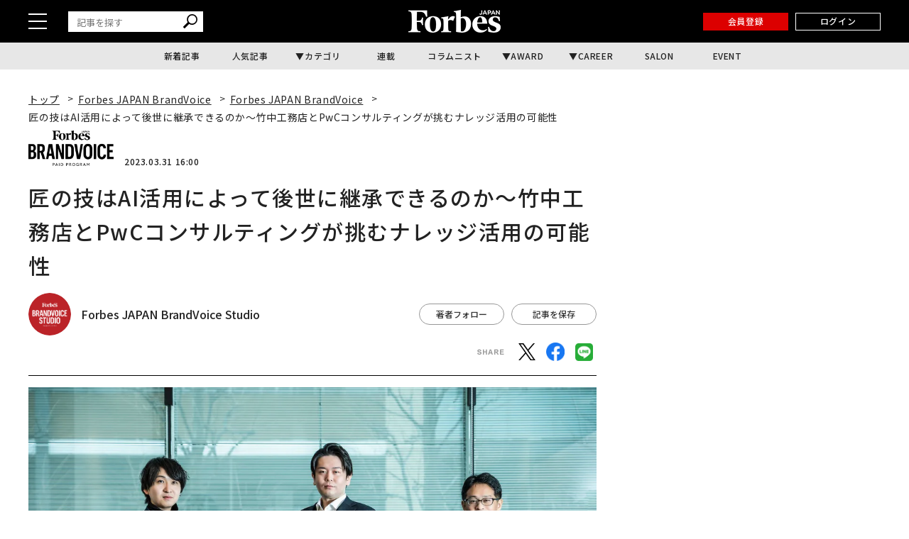

--- FILE ---
content_type: text/html; charset=UTF-8
request_url: https://forbesjapan.com/articles/detail/61674
body_size: 20011
content:
<!DOCTYPE html><html lang=ja><head prefix="og: http://ogp.me/ns# fb: http://ogp.me/ns/fb# website: http://ogp.me/ns/website#"><meta charset=UTF-8> <meta content="width=device-width, initial-scale=1.0" name=viewport><meta content="IE=edge" http-equiv=X-UA-Compatible><meta content=max-image-preview:large name=robots><meta content="telephone=no" name=format-detection><link href=https://static.forbesjapan.com/asset/favicon.ico rel="shortcut icon"><link href=https://forbesjapan.com/articles/detail/61674 rel=canonical><title>匠の技はAI活用によって後世に継承できるのか〜竹中工務店とPwCコンサルティングが挑むナレッジ活用の可能性 | Forbes JAPAN 公式サイト（フォーブス ジャパン）</title><meta content="匠の技はAI活用によって後世に継承できるのか〜竹中工務店とPwCコンサルティングが挑むナレッジ活用の可能性 | Forbes JAPAN 公式サイト（フォーブス ジャパン）" property=og:title><meta content=website property=og:type><meta content=https://images.forbesjapan.com/media/article/61674/images/main_image_ad585870c219c2b542ab38936e4a92c4c136a4b9.jpg property=og:image><meta content=https://forbesjapan.com/articles/detail/61674 property=og:url><meta content=「最良の作品を世に遺し、社会に貢献する」という経営理念を掲げているのが竹中工務店だ。これまでに東京タワーや東京ドーム、高さ日本一（地上300m）を誇るあべのハルカスなど、各地にランドマークを建設してきた。同社はいま、PwCコンサルティングと... property=og:description><meta content=1132003217202372 property=fb:app_id><meta content=summary_large_image name=twitter:card><meta content=「最良の作品を世に遺し、社会に貢献する」という経営理念を掲げているのが竹中工務店だ。これまでに東京タワーや東京ドーム、高さ日本一（地上300m）を誇るあべのハルカスなど、各地にランドマークを建設してきた。同社はいま、PwCコンサルティングと... name=description><link href=/manifest.json rel=manifest><link href=//fonts.googleapis.com rel=dns-prefetch><link href=//fonts.gstatic.com rel=dns-prefetch><link href=//www.googletagmanager.com rel=dns-prefetch><link href=https://static.forbesjapan.com rel=dns-prefetch><link href=https://images.forbesjapan.com rel=dns-prefetch><link crossorigin="" href=//fonts.gstatic.com rel=preconnect><link href=//www.googletagmanager.com rel=preconnect><link as=script href=https://securepubads.g.doubleclick.net/tag/js/gpt.js rel=prefetch><link as=style href=https://static.forbesjapan.com/asset/frontend/dist/style-standard-common.bundle.css rel=prefetch><link as=style href=https://static.forbesjapan.com/asset/frontend/dist/style-standard-desktop.bundle.css rel=prefetch><link as=style href=https://static.forbesjapan.com/asset/frontend/dist/style-standard-smartphone.bundle.css rel=prefetch><link as=script href="https://www.googletagmanager.com/gtag/js?id=UA-23399050-3" rel=prefetch><link as=script href=https://static.forbesjapan.com/asset/frontend/dist/parts-standard.bundle.js rel=prefetch><link href=https://fonts.googleapis.com rel=preconnect><link crossorigin="" href=https://fonts.gstatic.com rel=preconnect><link as=style href="https://fonts.googleapis.com/css?family=Lato:700,900&display=swap" media=print onload="this.media='all'" rel=stylesheet><link as=style href="https://fonts.googleapis.com/css2?family=Roboto+Condensed:wght@400;700&display=swap" media=print onload="this.media='all'" rel=stylesheet><link href="https://fonts.googleapis.com/css2?family=Noto+Sans+JP:wght@100..900&display=swap" rel=stylesheet><link as=style href=https://static.forbesjapan.com/asset/frontend/dist/style-standard-common.bundle.css?20260119110313 rel=stylesheet><link as=style href=https://static.forbesjapan.com/asset/frontend/dist/style-standard-desktop.bundle.css?20260119110313 media="print and (max-width:768px), screen and (min-width:769px)" onload="this.media='screen and (min-width:769px)';" rel=stylesheet><link as=style href=https://static.forbesjapan.com/asset/frontend/dist/style-standard-smartphone.bundle.css?20260119110313 media="print and (min-width:769px), screen and (max-width:768px)" onload="this.media='screen and (max-width:768px)';" rel=stylesheet><script>var tp = window.tp || [];</script><script>(function(w,d,s,l,i){w[l]=w[l]||[];w[l].push({'gtm.start':
new Date().getTime(),event:'gtm.js'});var f=d.getElementsByTagName(s)[0],
j=d.createElement(s),dl=l!='dataLayer'?'&l='+l:'';j.async=true;j.src=
'https://www.googletagmanager.com/gtm.js?id='+i+dl;f.parentNode.insertBefore(j,f);
})(window,document,'script','dataLayer','GTM-K2BZS4J');</script><script async src="https://www.googletagmanager.com/gtag/js?id=UA-23399050-3"></script><script>window.dataLayer = window.dataLayer || [];
  function gtag(){dataLayer.push(arguments);}
  gtag('js', new Date());

  gtag('set', {    'content_group1': '',    'content_group2': 'Forbes JAPAN  BrandVoice',    'content_group3': 'Forbes JAPAN BrandVoice Studio',    'content_group4': 'PR記事',    'content_group5': ''});
gtag('config', 'UA-23399050-3');</script><script type=text/javascript>var googletag = googletag || {};
  googletag.cmd = googletag.cmd || [];
  (function() {
    var gads = document.createElement('script');
    gads.async = true;
    gads.type = 'text/javascript';
    var useSSL = 'https:' == document.location.protocol;
    gads.src = (useSSL ? 'https:' : 'http:') +
      '//securepubads.g.doubleclick.net/tag/js/gpt.js';
    var node = document.getElementsByTagName('script')[0];
    node.parentNode.insertBefore(gads, node);
  })();</script><script>googletag.cmd.push(function () {
  googletag.pubads().addEventListener('slotOnload', function (event) {
    window.dispatchEvent(new Event('resize'));
  });
});</script><script type=text/javascript>window.pbjs = window.pbjs || {};
  window.pbjs.que = window.pbjs.que || [];</script><script async src=https://flux-cdn.com/client/linkties/forbes.min.js></script><script type=text/javascript>window.googletag = window.googletag || {};
   window.googletag.cmd = window.googletag.cmd || [];</script><script async src=https://securepubads.g.doubleclick.net/tag/js/gpt.js></script><script type=text/javascript>window.fluxtag = {
        readyBids: {
            prebid: false,
            amazon: false,
            google: false
        },
        failSafeTimeout: 3000,
        isFn: function (object) {
            var _t = 'Function';
            var toString = Object.prototype.toString;
            return toString.call(object) === '[object ' + _t + ']';
        },
        launchAdServer: function () {
            if (!fluxtag.readyBids.prebid || !fluxtag.readyBids.amazon) {
                return;
            }
            fluxtag.requestAdServer();
        },
        requestAdServer: function () {
            if (!fluxtag.readyBids.google) {
                fluxtag.readyBids.google = true;
                googletag.cmd.push(function () {
                    if (!!(pbjs.setTargetingForGPTAsync) && fluxtag.isFn(pbjs.setTargetingForGPTAsync)) {
                        pbjs.que.push(function () {
                            pbjs.setTargetingForGPTAsync();
                        });
                    }
                    googletag.pubads().refresh();
                });
            }
        },
        renderAds: function (lines, failSafeTimeout) {
            googletag.cmd.push(function () {
                var failSafeTimeout = failSafeTimeout || window.fluxtag.failSafeTimeout;
                var bidRequestTimeout = (failSafeTimeout - 500) > 0 ? failSafeTimeout - 500 : failSafeTimeout;
                var refreshLines = [];
                var params = (function () {
                    // GAMを呼び出したかを確認にするフラグ
                    var readyBids = {
                        amazon: false,
                        google: false,
                        prebid: false,
                    };
                    var definedSlots = [];
                    var adsInfo = {
                        gpt: {
                            slots: [],
                            displayDivIds : [],
                        },
                        aps: {
                            slots: [],
                            divIds: [],
                        },
                        pb: {
                            divIds: []
                        }
                    };

                    googletag.pubads().getSlots().forEach(function (slot) {
                        // 既にdefineSlotされていた場合
                        definedSlots[slot.getSlotElementId()] = slot;
                    });

                    lines.forEach(function(line) {
                        var divId = line.divId;
                        
                        adsInfo.pb.divIds.push(divId);

                        refreshLines.push({
                            code: line.gpt.unitCode,
                            id: divId
                        });

                        if (definedSlots[divId]) {
                            adsInfo.gpt.slots.push(definedSlots[divId]);
                        } else {
                            var slot = googletag.defineSlot(line.gpt.unitCode, line.gpt.sizes, divId)
                                .addService(googletag.pubads());
                            
                            if (line.gpt.sizeMapping && line.gpt.sizeMapping.length > 0) {
                                var sizeMapping = googletag.sizeMapping();
                                line.gpt.sizeMapping.forEach(function(size) {
                                    sizeMapping.addSize(size[0], size[1]);
                                });
                                slot.defineSizeMapping(sizeMapping.build());
                            }
                            if (line.gpt.keyValues && line.gpt.keyValues.length > 0) {
                                line.gpt.keyValues.forEach(function(param) {
                                    slot.setTargeting(param.key, param.value);
                                });
                            }
                            adsInfo.gpt.slots.push(slot);
                            adsInfo.gpt.displayDivIds.push(divId);
                        }
                        
                        // TAM並走枠の場合
                        if (!!line.aps) {
                            adsInfo.aps.slots.push({
                                slotID: divId,
                                slotName: line.aps.slotName,
                                sizes: line.aps.sizes
                            });
                            adsInfo.aps.divIds.push(divId);
                        }
                    });
                    // APSの枠がない場合
                    if (adsInfo.aps.slots.length === 0) {
                        readyBids.amazon = true;
                    }
                    // Prebid、APSでオークション後に起動する関数 (GAMコール、広告Display)
                    var adServerSend = function () {
                        if (!readyBids.amazon || !readyBids.prebid) {
                            return;
                        }
                        if (!readyBids.google) {
                            readyBids.google = true;
                            adsInfo.gpt.displayDivIds.forEach(function(divId) {
                                googletag.display(divId);
                            });
                            if (!!(pbjs.setTargetingForGPTAsync) && fluxtag.isFn(pbjs.setTargetingForGPTAsync)) {
                                pbjs.que.push(function () {
                                    pbjs.setTargetingForGPTAsync(adsInfo.pb.divIds);
                                });
                            }
                            if (adsInfo.aps.slots.length > 0 && !!(window.apstag) && fluxtag.isFn(window.apstag.fetchBids)) {
                                window.apstag.setDisplayBids(adsInfo.aps.divIds);
                            }
                            googletag.pubads().refresh(adsInfo.gpt.slots);
                        }
                    };
                    // APSオークション後に起動する関数
                    var apsCallback = function () {
                        readyBids.amazon = true;
                        adServerSend();
                    };
                    // Prebidオークション後に起動する関数
                    var pbCallback = function () {
                        readyBids.prebid = true;
                        adServerSend();
                    };
                    // もしtimeout以内にPrebidが動作できなかった場合、最終的にGAMをコール
                    setTimeout(function () {
                        readyBids.amazon = true;
                        readyBids.prebid = true;
                        adServerSend();
                    }, failSafeTimeout);

                    return {
                        aps: {
                            slots: adsInfo.aps.slots,
                            callback: apsCallback,
                        },
                        prebid: {
                            callback: pbCallback,
                        }
                    };
                })();
                
                if (!!(window.pbFlux) && window.pbFlux.refresh && fluxtag.isFn(window.pbFlux.refresh)) {
                    // Prebid呼び出し
                    pbjs.que.push(function () {
                        window.pbFlux.refresh({
                            lines: refreshLines,
                            callback: params.prebid.callback,
                            timeout: bidRequestTimeout
                        });
                    });
                } else {
                    params.prebid.callback();
                }

                if (params.aps.slots.length > 0 && !!(window.apstag) && fluxtag.isFn(window.apstag.fetchBids)) {
                    // APS呼び出し
                    window.apstag.fetchBids({
                        slots: params.aps.slots,
                        timeout: bidRequestTimeout
                    }, function (bids) {
                        params.aps.callback();
                    });
                } else {
                    params.aps.callback();
                }
            });
        }
    };</script><script type=text/javascript>! function (a9, a, p, s, t, A, g) {
    if (a[a9]) return;

    function q(c, r) {
      a[a9]._Q.push([c, r])
    }
    a[a9] = {
      init: function () {
        q("i", arguments)
      },
      fetchBids: function () {
        q("f", arguments)
      },
      setDisplayBids: function () {},
      targetingKeys: function () {
        return []
      },
      _Q: []
    };
    A = p.createElement(s);
    A.async = !0;
    A.src = t;
    g = p.getElementsByTagName(s)[0];
    g.parentNode.insertBefore(A, g)
  }("apstag", window, document, "script", "//c.amazon-adsystem.com/aax2/apstag.js");
  apstag.init({
    pubID: '3676', //【注意】発行されたpubID
    adServer: 'googletag',
    bidTimeout: 1e3 // 【注意】環境に合わせて数値をご設定してください
  });</script><script type=text/javascript>googletag.cmd.push(function () {
    googletag.pubads().enableSingleRequest();
    googletag.pubads().disableInitialLoad();
    googletag.pubads().setTargeting('env', 'prd');
    googletag.enableServices();
  });</script><link href=https://cdn.webpush.jp/pwa/10001215/552fa254-cc47-4dad-9dd7-a4a11b5efc99/manifest.json rel=manifest><script crossorigin=anonymous src=https://tag.aticdn.net/piano-analytics.js></script><script async src=//widgets.outbrain.com/outbrain.js></script><script data-obct="" type=text/javascript>/** DO NOT MODIFY THIS CODE**/
  !function(_window, _document) {
    var OB_ADV_ID = '0068784908e043017bd4160ea3fee0713f';
    if (_window.obApi) {
      var toArray = function(object) {
        return Object.prototype.toString.call(object) === '[object Array]' ? object : [object];
      };
      _window.obApi.marketerId = toArray(_window.obApi.marketerId).concat(toArray(OB_ADV_ID));
      return;
    }
    var api = _window.obApi = function() {
      api.dispatch ? api.dispatch.apply(api, arguments) : api.queue.push(arguments);
    };
    api.version = '1.1';
    api.loaded = true;
    api.marketerId = OB_ADV_ID;
    api.queue = [];
    var tag = _document.createElement('script');
    tag.async = true;
    tag.src = '//amplify.outbrain.com/cp/obtp.js';
    tag.type = 'text/javascript';
    var script = _document.getElementsByTagName('script')[0];
    script.parentNode.insertBefore(tag, script);
  }(window, document);

  obApi('track', 'PAGE_VIEW');</script><script>// Composer & 計測基本JSタグ（本番用)
// ADブロッカー検出スクリプト
(function(d,c){
d.cookie="__adblocker=; expires=Thu, 01 Jan 1970 00:00:00 GMT; path=/";
var j=function(adblocker){
 var t=new Date;
 t.setTime(t.getTime()+60*5*1E3);
 d.cookie="__adblocker="+(adblocker?"true":"false")+"; expires="+t.toUTCString()+"; path=/";
};
var s=d.createElement(c);
s.async=true;
s.src="//www.npttech.com/advertising.js";
s.onerror=function(){j(true);};
var b=d.getElementsByTagName(c)[0];
b.parentNode.insertBefore(s,b);
})(document,"script");
// Composerスクリプト
(function(src){
var a=document.createElement("script");
a.type="text/javascript";
a.async=true;
a.src=src;
var b=document.getElementsByTagName("script")[0];
b.parentNode.insertBefore(a,b);
})("https://experience-ap.piano.io/xbuilder/experience/load?aid=fnvbQYyypj");</script><script>const SITE_TITLE = 'Forbes JAPAN 公式サイト（フォーブス ジャパン）';
const NS_ARTICLE = 'favoriteArticleList';
const NS_AUTHOR = 'favoriteAuthorList';
const NS_MEMBER = 'membershipInformation';
const NS_ARTICLE_LIST = 'viewedArticleList';
const KEY_MEMBER_KEY = 'memberKey';
const KEY_MEMBER_TOKEN = 'memberToken';
const KEY_MEMBER_TIME = 'memberAccessTime';
const KEY_MEMBER_COMMON_ID = 'memberCommonId';
const DEVICE_BREAK_POINT = 768;
const STATIC_BASE_URL = 'https://static.forbesjapan.com';
const WALL_DELETE_DATE = '1767193200';
const WALL_LIMIT = 20;</script> <body><noscript><iframe height=0 src="https://www.googletagmanager.com/ns.html?id=GTM-K2BZS4J" style=display:none;visibility:hidden width=0></iframe></noscript> <header class=header><div class=header__top><div class=header__top-inner><div class=header__hamburger-btn><div class=header__hamburger-bars><span class=header__hamburger-bar></span> <span class=header__hamburger-bar></span><span class=header__hamburger-bar></span></div> </div> <div class="header__search sp-none"><form action=/articles/search method=GET><input id=keyword name=keyword placeholder=記事を探す type=text> <button class=search_button type=submit><img height=20 loading=lazy src=https://static.forbesjapan.com/asset/frontend/img/icon_search.svg width=20> </button></form> </div><div class=header__logo><a href=https://forbesjapan.com><img height=32 loading=lazy src=https://static.forbesjapan.com/asset/frontend/img/logo_main.png width=130></a> </div><div class=header__btns><div class="header__subscription on__login" style="display: none;"><a href=https://bit.ly/4bkPGe9 target=_blank>定期購読</a> </div> <div class="header__mypage on__login" style="display: none;"><a href=/mypage>マイページ</a> </div><div class="header__register no__login" style="display: none;"><a href="/auth/register?r=https%3A%2F%2Fforbesjapan.com%2Farticles%2Fdetail%2F61674">会員登録</a> </div><div class="header__login no__login" style="display: none;"><a href="/auth/login?r=https%3A%2F%2Fforbesjapan.com%2Farticles%2Fdetail%2F61674">ログイン</a> </div><div class="header__search-btn-form pc-none"><form action=/articles/search method=GET><input id=keyword name=keyword placeholder=記事を探す type=text> <button class=search_button type=submit><img height=20 loading=lazy src=https://static.forbesjapan.com/asset/frontend/img/icon_search.svg width=20></button></form> </div></div></div> </div> <div class=header__bottom><div class=gnav><ul class=gnav__list><li class=gnav__list-item><a href=/articles/latest>新着記事</a> <li class=gnav__list-item><a href=/articles/ranking>人気記事</a> <li class="gnav__list-item has-child"><a href=#>カテゴリ</a> <div class="gnav-child gnav-child_cate"><ul class=gnav-child__list><li class=gnav-child__list-item><a href=/category/business> ビジネス </a> <li class=gnav-child__list-item><a href=/category/startups> スタートアップ </a> <li class=gnav-child__list-item><a href=/category/technology> テクノロジー </a> <li class=gnav-child__list-item><a href=/category/science> サイエンス </a> <li class=gnav-child__list-item><a href=/category/economics> 経済・社会 </a> <li class=gnav-child__list-item><a href=/category/investing> マネー </a> <li class=gnav-child__list-item><a href=/category/career> キャリア・教育 </a> <li class=gnav-child__list-item><a href=/category/entertainment> エンタメ・スポーツ </a> <li class=gnav-child__list-item><a href=/category/art> アート・カルチャー </a> <li class=gnav-child__list-item><a href=/category/lifestyle> ライフスタイル </a> <li class=gnav-child__list-item><a href=/category/forbesglobal> Forbes Global </a> </ul> </div><li class=gnav__list-item><a href=/series>連載</a> <li class=gnav__list-item><a href=/author/columnists>コラムニスト</a> <li class="gnav__list-item has-child"><a href=#>AWARD</a> <div class="gnav-child gnav-child_award"><ul class=gnav-child__list><li class=gnav-child__list-item><a href=/30under30><p class=menu-img><img alt=award-alt-1 height=44 loading=lazy src="https://static.forbesjapan.com/asset/frontend/img/logo_menu_30.png?w=39" width=43> </p> <span class=menu-txt> 30 UNDER 30 </span></a> <li class=gnav-child__list-item><a href=https://forbesjapan.com/feat/womenaward2024/><p class=menu-img><img alt=award-alt-2 height=50 loading=lazy src="https://static.forbesjapan.com/asset/frontend/img/logo_menu_woman.png?w=39" width=39> </p> <span class=menu-txt> WOMAN AWARD </span></a> <li class=gnav-child__list-item><a href=/small_giants><p class=menu-img><img alt=award-alt-3 height=39 loading=lazy src="https://static.forbesjapan.com/asset/frontend/img/logo_menu_giants.png?w=39" width=30> </p> <span class=menu-txt> SMALL GIANTS AWARD </span></a> <li class=gnav-child__list-item><a href=https://forbesjapan.com/feat/rising_star/><p class=menu-img><img alt=award-alt-4 height=51 loading=lazy src="https://static.forbesjapan.com/asset/frontend/img/logo_menu_rising.png?w=39" width=49> </p> <span class=menu-txt> RISING STAR </span></a> </ul> </div><li class="gnav__list-item has-child"><a href=https://career.forbesjapan.com/>CAREER</a> <div class="gnav-child gnav-child_career"><div class=gnav-child__img><a href=https://career.forbesjapan.com/ rel=noreferrer target=_blank><img alt="" height=73 loading=lazy src="https://static.forbesjapan.com/asset/frontend/img/banner_menu.png?w=830" width=830></a></div> <ul class=gnav-child__list><li class=gnav-child__list-item><a href=/articles/detail/85870><p class=img><img alt="" loading=lazy src="https://images.forbesjapan.com/media/article/85870/images/list_image_cc3630ca13f2d1b6963aedacf82fde30ce7d2875.jpeg?w=363"> <p class=txt> 世界ブランドを日本の地でカタチにする──ローカルアーキテクトが紡ぐ、情緒的経営価値 </p></a> <li class=gnav-child__list-item><a href=/articles/detail/84572><p class=img><img alt="" loading=lazy src="https://images.forbesjapan.com/media/article/84572/images/main_image_37ff49791eb0cec4668567245db9b5537e62e817.jpg?w=363"> <p class=txt> 世界を舞台に、顧客の喜びを生む──フェアコンサルティングが描く「海外×キャリア」の新しいかたち </p></a> <li class=gnav-child__list-item><a href=/articles/detail/82089><p class=img><img alt="" loading=lazy src="https://images.forbesjapan.com/media/article/82089/images/list_image_753e86616748a75bf556d2021d4e8d6891615a19.jpg?w=363"> <p class=txt> 国内最大級の動物病院グループが誕生──M&amp;Aが拓いた持続可能な仕組みとは </p></a> <li class=gnav-child__list-item><a href=/articles/detail/81482><p class=img><img alt="" loading=lazy src="https://images.forbesjapan.com/media/article/81482/images/list_image_6abeee92bcb6347a21954befa98798391de2c833.jpg?w=363"> <p class=txt> 利益逆算で挑戦を続ける──価値と未来を切り拓くエレビスタの組織力 </p></a> </ul></div><li class=gnav__list-item><a href=https://forbesjapansalon.com/ target=_blank>SALON</a> <li class=gnav__list-item><a href=/event>EVENT</a> </ul> </div> </div></header><script type=application/ld+json>{
    "@context": "https://schema.org",
    "@type": "SiteNavigationElement",
    "hasPart": [
                        {
            "@type": "CollectionPage",
            "name": "新着記事",
            "url": "https://forbesjapan.com/articles/latest"
        },
                    {
            "@type": "CollectionPage",
            "name": "人気記事",
            "url": "https://forbesjapan.com/articles/ranking"
        },
                            {
            "@type": "CollectionPage",
            "name": "連載",
            "url": "https://forbesjapan.com/series"
        },
                    {
            "@type": "CollectionPage",
            "name": "コラムニスト",
            "url": "https://forbesjapan.com/author/columnists"
        },
                                    {
            "@type": "CollectionPage",
            "name": "SALON",
            "url": "https://forbesjapansalon.com/"
        },
                    {
            "@type": "CollectionPage",
            "name": "EVENT",
            "url": "https://forbesjapan.com/event"
        },
                {
            "@type": "CollectionPage",
            "name": "ビジネス",
            "url": "https://forbesjapan.com/category/business"
        },            {
            "@type": "CollectionPage",
            "name": "スタートアップ",
            "url": "https://forbesjapan.com/category/startups"
        },            {
            "@type": "CollectionPage",
            "name": "テクノロジー",
            "url": "https://forbesjapan.com/category/technology"
        },            {
            "@type": "CollectionPage",
            "name": "サイエンス",
            "url": "https://forbesjapan.com/category/science"
        },            {
            "@type": "CollectionPage",
            "name": "経済・社会",
            "url": "https://forbesjapan.com/category/economics"
        },            {
            "@type": "CollectionPage",
            "name": "マネー",
            "url": "https://forbesjapan.com/category/investing"
        },            {
            "@type": "CollectionPage",
            "name": "キャリア・教育",
            "url": "https://forbesjapan.com/category/career"
        },            {
            "@type": "CollectionPage",
            "name": "エンタメ・スポーツ",
            "url": "https://forbesjapan.com/category/entertainment"
        },            {
            "@type": "CollectionPage",
            "name": "アート・カルチャー",
            "url": "https://forbesjapan.com/category/art"
        },            {
            "@type": "CollectionPage",
            "name": "ライフスタイル",
            "url": "https://forbesjapan.com/category/lifestyle"
        },            {
            "@type": "CollectionPage",
            "name": "Forbes Global",
            "url": "https://forbesjapan.com/category/forbesglobal"
        }        ]
}</script><header class="header header_fixed"><div class=header__top><div class=header__top-inner><div class=header__hamburger-btn><div class=header__hamburger-bars><span class=header__hamburger-bar></span> <span class=header__hamburger-bar></span><span class=header__hamburger-bar></span></div> </div> <div class="header__search sp-none"><form action=/articles/search method=GET><input id=keyword name=keyword placeholder=記事を探す type=text> <button class=search_button type=submit><img height=20 loading=lazy src=https://static.forbesjapan.com/asset/frontend/img/icon_search.svg width=20></button></form> </div><div class=header__logo><a href=https://forbesjapan.com><img height=32 loading=lazy src=https://static.forbesjapan.com/asset/frontend/img/logo_main.png width=130></a> </div><div class=header__btns><div class="header__subscription on__login" style="display: none;"><a href=https://bit.ly/4bkPGe9 target=_blank>定期購読</a> </div> <div class="header__mypage on__login" style="display: none;"><a href=/mypage>マイページ</a> </div><div class="header__register no__login" style="display: none;"><a href="/auth/register?r=https%3A%2F%2Fforbesjapan.com%2Farticles%2Fdetail%2F61674">会員登録</a> </div><div class="header__login no__login" style="display: none;"><a href="/auth/login?r=https%3A%2F%2Fforbesjapan.com%2Farticles%2Fdetail%2F61674">ログイン</a> </div></div></div> </div> <div class=header__bottom><div class=gnav><ul class=gnav__list><li class=gnav__list-item><a href=/articles/latest>新着記事</a> <li class=gnav__list-item><a href=/articles/ranking>人気記事</a> <li class="gnav__list-item has-child"><a href=#>カテゴリ</a> <div class="gnav-child gnav-child_cate"><ul class=gnav-child__list><li class=gnav-child__list-item><a href=/category/business> ビジネス </a> <li class=gnav-child__list-item><a href=/category/startups> スタートアップ </a> <li class=gnav-child__list-item><a href=/category/technology> テクノロジー </a> <li class=gnav-child__list-item><a href=/category/science> サイエンス </a> <li class=gnav-child__list-item><a href=/category/economics> 経済・社会 </a> <li class=gnav-child__list-item><a href=/category/investing> マネー </a> <li class=gnav-child__list-item><a href=/category/career> キャリア・教育 </a> <li class=gnav-child__list-item><a href=/category/entertainment> エンタメ・スポーツ </a> <li class=gnav-child__list-item><a href=/category/art> アート・カルチャー </a> <li class=gnav-child__list-item><a href=/category/lifestyle> ライフスタイル </a> <li class=gnav-child__list-item><a href=/category/forbesglobal> Forbes Global </a> </ul> </div><li class=gnav__list-item><a href=/series>連載</a> <li class=gnav__list-item><a href=/author/columnists>コラムニスト</a> <li class="gnav__list-item has-child"><a href=#>AWARD</a> <div class="gnav-child gnav-child_award"><ul class=gnav-child__list><li class=gnav-child__list-item><a href=/30under30><p class=menu-img><img alt=award-alt-1 height=44 loading=lazy src="https://static.forbesjapan.com/asset/frontend/img/logo_menu_30.png?w=60" width=43> </p> <span class=menu-txt> 30 UNDER 30 </span></a> <li class=gnav-child__list-item><a href=https://forbesjapan.com/feat/womenaward2024/><p class=menu-img><img alt=award-alt-2 height=50 loading=lazy src="https://static.forbesjapan.com/asset/frontend/img/logo_menu_woman.png?w=60" width=39> </p> <span class=menu-txt> WOMAN AWARD </span></a> <li class=gnav-child__list-item><a href=/small_giants><p class=menu-img><img alt=award-alt-3 height=39 loading=lazy src="https://static.forbesjapan.com/asset/frontend/img/logo_menu_giants.png?w=60" width=30> </p> <span class=menu-txt> SMALL GIANTS AWARD </span></a> <li class=gnav-child__list-item><a href=https://forbesjapan.com/feat/rising_star/><p class=menu-img><img alt=award-alt-4 height=51 loading=lazy src="https://static.forbesjapan.com/asset/frontend/img/logo_menu_rising.png?w=60" width=49> </p> <span class=menu-txt> RISING STAR </span></a> </ul> </div><li class="gnav__list-item has-child"><a href=https://career.forbesjapan.com/>CAREER</a> <div class="gnav-child gnav-child_career"><div class=gnav-child__img><a href=https://career.forbesjapan.com/ rel=noreferrer target=_blank><img alt="" height=73 loading=lazy src="https://static.forbesjapan.com/asset/frontend/img/banner_menu.png?w=830" width=830></a></div> <ul class=gnav-child__list><li class=gnav-child__list-item><a href=/articles/detail/85870><p class=img><img alt="" loading=lazy src="https://images.forbesjapan.com/media/article/85870/images/list_image_cc3630ca13f2d1b6963aedacf82fde30ce7d2875.jpeg?w=200"> <p class=txt> 世界ブランドを日本の地でカタチにする──ローカルアーキテクトが紡ぐ、情緒的経営価値 </p></a> <li class=gnav-child__list-item><a href=/articles/detail/84572><p class=img><img alt="" loading=lazy src="https://images.forbesjapan.com/media/article/84572/images/main_image_37ff49791eb0cec4668567245db9b5537e62e817.jpg?w=200"> <p class=txt> 世界を舞台に、顧客の喜びを生む──フェアコンサルティングが描く「海外×キャリア」の新しいかたち </p></a> <li class=gnav-child__list-item><a href=/articles/detail/82089><p class=img><img alt="" loading=lazy src="https://images.forbesjapan.com/media/article/82089/images/list_image_753e86616748a75bf556d2021d4e8d6891615a19.jpg?w=200"> <p class=txt> 国内最大級の動物病院グループが誕生──M&amp;Aが拓いた持続可能な仕組みとは </p></a> <li class=gnav-child__list-item><a href=/articles/detail/81482><p class=img><img alt="" loading=lazy src="https://images.forbesjapan.com/media/article/81482/images/list_image_6abeee92bcb6347a21954befa98798391de2c833.jpg?w=200"> <p class=txt> 利益逆算で挑戦を続ける──価値と未来を切り拓くエレビスタの組織力 </p></a> </ul></div><li class=gnav__list-item><a href=https://forbesjapansalon.com/>SALON</a> <li class=gnav__list-item><a href=/event>EVENT</a> </ul> </div> </div></header><div class=side-nav><div class=side-nav__inner><div class="header__search pc-none"><form action=/articles/search method=GET><input id=keyword name=keyword placeholder=記事を探す type=text> <button class=search_button type=submit><img height=20 loading=lazy src=https://static.forbesjapan.com/asset/frontend/img/icon_search.svg width=20> </button></form> </div> <div class=side-nav-menu><div class=side-nav-menu__inner><ul class=side-nav-menu-list><li class=side-nav-menu-list__item><a href=/category/business>ビジネス</a> <div class=side-nav-menu-list-sublist-wrap><ul class=side-nav-menu-list-sublist><li class=side-nav-menu-list-sublist__item><a href=/category/business_ceos>CEOs</a> <li class=side-nav-menu-list-sublist__item><a href=/category/business_management>経営・戦略</a> <li class=side-nav-menu-list-sublist__item><a href=/category/business_marketing>マーケティング</a> <li class=side-nav-menu-list-sublist__item><a href=/category/business_startup>新規事業</a> <li class=side-nav-menu-list-sublist__item><a href=/category/business_succession>事業継承</a> <li class=side-nav-menu-list-sublist__item><a href=/category/business_sustainability>サステナビリティ</a> </ul> </div> <li class=side-nav-menu-list__item><a href=/category/startups>スタートアップ</a> <div class=side-nav-menu-list-sublist-wrap><ul class=side-nav-menu-list-sublist><li class=side-nav-menu-list-sublist__item><a href=/category/startups_entrepreneur>起業家</a> <li class=side-nav-menu-list-sublist__item><a href=/category/startups_domestic>国内</a> <li class=side-nav-menu-list-sublist__item><a href=/category/startups_overseas>海外</a> <li class=side-nav-menu-list-sublist__item><a href=/category/startups_vc>VC</a> <li class=side-nav-menu-list-sublist__item><a href=/category/startups_ecosystem>エコシステム</a> </ul> </div><li class=side-nav-menu-list__item><a href=/category/technology>テクノロジー</a> <div class=side-nav-menu-list-sublist-wrap><ul class=side-nav-menu-list-sublist><li class=side-nav-menu-list-sublist__item><a href=/category/technology_blockchain>ブロックチェーン</a> <li class=side-nav-menu-list-sublist__item><a href=/category/technology_ai>AI</a> <li class=side-nav-menu-list-sublist__item><a href=/category/technology_mobility>モビリティ</a> <li class=side-nav-menu-list-sublist__item><a href=/category/technology_product>製品</a> <li class=side-nav-menu-list-sublist__item><a href=/category/technology_service>サービス</a> </ul> </div><li class=side-nav-menu-list__item><a href=/category/science>サイエンス</a> <div class=side-nav-menu-list-sublist-wrap><ul class=side-nav-menu-list-sublist><li class=side-nav-menu-list-sublist__item><a href=/category/science_space>宇宙</a> <li class=side-nav-menu-list-sublist__item><a href=/category/science_healthcare>ヘルスケア</a> <li class=side-nav-menu-list-sublist__item><a href=/category/science_bio>バイオ</a> <li class=side-nav-menu-list-sublist__item><a href=/category/science_environment>気候・環境</a> </ul> </div><li class=side-nav-menu-list__item><a href=/category/economics>経済・社会</a> <div class=side-nav-menu-list-sublist-wrap><ul class=side-nav-menu-list-sublist><li class=side-nav-menu-list-sublist__item><a href=/category/economics_politics>政治</a> <li class=side-nav-menu-list-sublist__item><a href=/category/economics_economy>経済</a> <li class=side-nav-menu-list-sublist__item><a href=/category/economics_domestic>国内</a> <li class=side-nav-menu-list-sublist__item><a href=/category/economics_north-america>北米</a> <li class=side-nav-menu-list-sublist__item><a href=/category/economics_asia>アジア</a> <li class=side-nav-menu-list-sublist__item><a href=/category/economics_europe>欧州</a> <li class=side-nav-menu-list-sublist__item><a href=/category/economics_other>その他</a> </ul> </div><li class=side-nav-menu-list__item><a href=/category/investing>マネー</a> <div class=side-nav-menu-list-sublist-wrap><ul class=side-nav-menu-list-sublist><li class=side-nav-menu-list-sublist__item><a href=/category/investing_market>マーケット</a> <li class=side-nav-menu-list-sublist__item><a href=/category/investing_crypto-assets>暗号資産</a> <li class=side-nav-menu-list-sublist__item><a href=/category/investing_asset-management>資産運用</a> <li class=side-nav-menu-list-sublist__item><a href=/category/investing_insurance>保険</a> <li class=side-nav-menu-list-sublist__item><a href=/category/investing_richlist>リッチリスト</a> </ul> </div><li class=side-nav-menu-list__item><a href=/category/career>キャリア・教育</a> <div class=side-nav-menu-list-sublist-wrap><ul class=side-nav-menu-list-sublist><li class=side-nav-menu-list-sublist__item><a href=/category/career_career-plan>キャリア</a> <li class=side-nav-menu-list-sublist__item><a href=/category/career_leadership>リーダーシップ</a> <li class=side-nav-menu-list-sublist__item><a href=/category/career_working-style>働き方</a> <li class=side-nav-menu-list-sublist__item><a href=/category/career_education>教育</a> <li class=side-nav-menu-list-sublist__item><a href=/category/career_diversity-Inclusion>D&I</a> </ul> </div><li class=side-nav-menu-list__item><a href=/category/entertainment>エンタメ・スポーツ</a> <div class=side-nav-menu-list-sublist-wrap><ul class=side-nav-menu-list-sublist><li class=side-nav-menu-list-sublist__item><a href=/category/entertainment_music>音楽</a> <li class=side-nav-menu-list-sublist__item><a href=/category/entertainment_movie>映画</a> <li class=side-nav-menu-list-sublist__item><a href=/category/entertainment_sports>スポーツ</a> </ul> </div><li class=side-nav-menu-list__item><a href=/category/art>アート・カルチャー</a> <div class=side-nav-menu-list-sublist-wrap><ul class=side-nav-menu-list-sublist><li class=side-nav-menu-list-sublist__item><a href=/category/art_aesthetic>アート</a> <li class=side-nav-menu-list-sublist__item><a href=/category/art_culture>カルチャー</a> <li class=side-nav-menu-list-sublist__item><a href=/category/art_books>ブック</a> </ul> </div><li class=side-nav-menu-list__item><a href=/category/lifestyle>ライフスタイル</a> <div class=side-nav-menu-list-sublist-wrap><ul class=side-nav-menu-list-sublist><li class=side-nav-menu-list-sublist__item><a href=/category/lifestyle_living>暮らし</a> <li class=side-nav-menu-list-sublist__item><a href=/category/lifestyle_health>健康</a> <li class=side-nav-menu-list-sublist__item><a href=/category/lifestyle_travel>旅</a> <li class=side-nav-menu-list-sublist__item><a href=/category/lifestyle_fashion>ファッション</a> <li class=side-nav-menu-list-sublist__item><a href=/category/lifestyle_gourmet>食＆酒</a> <li class=side-nav-menu-list-sublist__item><a href=/category/lifestyle_cars>車</a> <li class=side-nav-menu-list-sublist__item><a href=/category/lifestyle_watches>時計</a> </ul> </div><li class=side-nav-menu-list__item><a href=/category/forbesglobal>Forbes Global</a> <div class=side-nav-menu-list-sublist-wrap><ul class=side-nav-menu-list-sublist><li class=side-nav-menu-list-sublist__item><a href=/category/forbesglobal_france>France</a> <li class=side-nav-menu-list-sublist__item><a href=/category/forbesglobal_Italia>Italia</a> <li class=side-nav-menu-list-sublist__item><a href=/category/forbesglobal_India>India</a> </ul> </div></ul> </div> </div><div class=side-nav-submenu><div class=side-nav-submenu__inner><ul class=side-nav-submenu-list><li class=side-nav-submenu-list__item><a href=/30under30>30 UNDER 30</a> <li class=side-nav-submenu-list__item><a href=/small_giants>SMALL GIANTS</a><li class=side-nav-submenu-list__item><a href=https://forbesjapan.com/feat/rising_star/>RISING STAR</a><li class=side-nav-submenu-list__item><a href=https://forbesjapan.com/feat/womenaward2024/>WOMEN</a> <li class=side-nav-submenu-list__item><a href=/series>連載</a><li class=side-nav-submenu-list__item><a href=/category/brandvoice>BRAND VOICE・Paid Program</a> <li class="side-nav-submenu-list__career side-nav-submenu-list__item"><a href=https://career.forbesjapan.com/ target=_blank>Forbes JAPAN CAREER・Paid Program</a><li class=side-nav-submenu-list__item><a href=https://forbesjapansalon.com/ target=_blank>SALON</a><li class="side-nav-submenu-list__item side-nav-submenu-list__item_last"><a href=/magazine/list/forbesjapan>最新号のご紹介</a> </ul> <ul class="side-nav-submenu-sns sp-none"><li class=side-nav-submenu-sns__item><a href=https://www.facebook.com/forbesjapan rel="noopener noreferrer" target=_blank><img alt=facebook height=26 loading=lazy src=https://static.forbesjapan.com/asset/frontend/img/icon_facebook.png width=26></a> <li class=side-nav-submenu-sns__item><a href=https://twitter.com/forbesjapan rel="noopener noreferrer" target=_blank><img alt=Xのリンクアイコン height="" loading=lazy src=https://static.forbesjapan.com/asset/frontend/img/icon_twitter-x_white.png width=24></a> <li class=side-nav-submenu-sns__item><a href=https://www.instagram.com/forbesjapan/ rel="noopener noreferrer" target=_blank><img alt=Instagram height=25 loading=lazy src=https://static.forbesjapan.com/asset/frontend/img/icon_instagram.png width=25></a> <li class=side-nav-submenu-sns__item><a href=https://line.me/R/ti/p/%40oa-forbesjapan rel="noopener noreferrer" target=_blank><img alt=LINE height=25 loading=lazy src=https://static.forbesjapan.com/asset/frontend/img/icon_line.png width=25></a> <li class=side-nav-submenu-sns__item><a href=https://www.youtube.com/channel/UCNqh_t77RbTQiWFjY_cwm_g rel="noopener noreferrer" target=_blank><img alt=YouTube height=22 loading=lazy src=https://static.forbesjapan.com/asset/frontend/img/icon_youtube.png width=31></a> </ul></div> </div><div class="pc-none side-nav-footer"><div class=side-nav-footer__inner><div class=side-nav-footer-logo><a href=https://forbesjapan.com><img alt=forbes loading=lazy src=https://static.forbesjapan.com/asset/frontend/img/logo_footer.png></a> </div> <div class=side-nav-footer-sns><ul class=side-nav-footer-sns__list><li class=side-nav-footer-sns__item><a href=https://www.facebook.com/forbesjapan rel="noopener noreferrer" target=_blank><img alt=facebook height=29 loading=lazy src=https://static.forbesjapan.com/asset/frontend/img/icon_facebook.png width=29></a> <li class=side-nav-footer-sns__item><a href=https://twitter.com/forbesjapan rel="noopener noreferrer" target=_blank><img alt=Xのリンクアイコン height="" loading=lazy src=https://static.forbesjapan.com/asset/frontend/img/icon_twitter-x_white.png width=24></a> <li class=side-nav-footer-sns__item><a href=https://www.instagram.com/forbesjapan/ rel="noopener noreferrer" target=_blank><img alt=Instagram height=28 loading=lazy src=https://static.forbesjapan.com/asset/frontend/img/icon_instagram.png width=28></a> <li class=side-nav-footer-sns__item><a href=https://line.me/R/ti/p/%40oa-forbesjapan rel="noopener noreferrer" target=_blank><img alt=LINE height=28 loading=lazy src=https://static.forbesjapan.com/asset/frontend/img/icon_line.png width=28></a> <li class=side-nav-footer-sns__item><a href=https://www.youtube.com/channel/UCNqh_t77RbTQiWFjY_cwm_g rel="noopener noreferrer" target=_blank><img alt=YouTube height=24 loading=lazy src=https://static.forbesjapan.com/asset/frontend/img/icon_youtube.png width=34></a> </ul> </div><div class=side-nav-footer-link><ul class=side-nav-footer-link__list><li class=side-nav-footer-link__item><a href=/news/list>お知らせ</a> <li class=side-nav-footer-link__item><a href=https://linkties.com/company/ rel=noreferrer target=_blank>会社概要</a> <li class=side-nav-footer-link__item><a href=https://forbesjapan.com/feat/ceo_conference/>イベント</a> <li class=side-nav-footer-link__item><a href=https://forbesjapan.com/feat/advertising/>広告掲載</a> <li class=side-nav-footer-link__item><a href=https://linkties.com/careers/ rel=noreferrer target=_blank>採用情報</a> <li class=side-nav-footer-link__item><a href=/page/privacy>個人情報保護方針</a> <li class=side-nav-footer-link__item><a href=https://linkties-holdings.com/contact/ rel=noreferrer target=_blank>お問い合わせ</a> </ul> </div><div class=side-nav-footer-copyright><p class=side-nav-footer-copyright__txt>(c) linkties Co., Ltd. Under license from Forbes.com LLC&trade; All rights reserved. </div></div> </div></div> </div><script defer src=/asset/frontend/js/set-ga-param-header.js></script><div class=ias-container id=ias-container><div class=ias-item id=articleContainer-61674><div class="ad-gate ad-gate-pc sp-none"></div> <div class=cont><div class=cont-left><div class=breadcrumb><ol class=breadcrumb__list><li class=breadcrumb__item><a href=/>トップ</a><li class=breadcrumb__item><a href=/category/brandvoice>Forbes JAPAN BrandVoice</a><li class=breadcrumb__item><a href=/category/brandvoice_index>Forbes JAPAN BrandVoice</a><li class=breadcrumb__item><span>匠の技はAI活用によって後世に継承できるのか〜竹中工務店とPwCコンサルティングが挑むナレッジ活用の可能性</span></ol></div><script type=application/ld+json>{"@context": "http://schema.org","@type": "BreadcrumbList","itemListElement": [{
  "@type": "ListItem",
  "position": 1,
  "item": {
    "@id": "https://forbesjapan.com/",
    "name": "トップ"
  }
},{
  "@type": "ListItem",
  "position": 2,
  "item": {
    "@id": "https://forbesjapan.com/category/brandvoice",
    "name": "Forbes JAPAN BrandVoice"
  }
},{
  "@type": "ListItem",
  "position": 3,
  "item": {
    "@id": "https://forbesjapan.com/category/brandvoice_index",
    "name": "Forbes JAPAN  BrandVoice"
  }
},{
  "@type": "ListItem",
  "position": 4,
  "item": {
    "@id": "https://forbesjapan.com/articles/detail/61674",
    "name": "匠の技はAI活用によって後世に継承できるのか〜竹中工務店とPwCコンサルティングが挑むナレッジ活用の可能性"
  }
}]}</script> <section class=article-detail><div class=article-detail-head><div class=meta><p class=cate-icon><span class=brandvoice href=/category/brandvoice><img alt="Forbes BrandVoice!!" class=brandvoice-logo height=17 loading=lazy src=https://static.forbesjapan.com/asset/frontend/img/top/tit_brandvoice.png width=120> <span class="brandvoice-border-color brandvoice-description"><button class="brandvoice-close pc-none">×</button> <strong class=brandvoice-border-bottom-color><img alt="Forbes BrandVoice!!" height=17 loading=lazy src=https://static.forbesjapan.com/asset/frontend/img/top/tit_brandvoice.png width=120> とは </strong> BrandVoiceは、企業や団体のコンテンツマーケティングを行うForbes JAPANの企画広告です。 </span></span> <p class=date>2023.03.31 16:00</div> <h1 class=article-tit>匠の技はAI活用によって後世に継承できるのか〜竹中工務店とPwCコンサルティングが挑むナレッジ活用の可能性</h1><div class=article-detail-head__bottom><div class=author><div class="author__img sp-none"><a href=/author/detail/1332><img alt="" loading=lazy src="https://static.forbesjapan.com/media/author/1332/images/b2001fce46e3c852e1f0dc2478a42c8b47e7249d.png?w=50"> </a> </div> <div class="author__img pc-none"><a href=/author/detail/1332><img alt="" loading=lazy src="https://static.forbesjapan.com/media/author/1332/images/b2001fce46e3c852e1f0dc2478a42c8b47e7249d.png?w=50"> </a> </div><div class=author__txt><p class=name><a href=/author/detail/1332> Forbes JAPAN BrandVoice Studio </a> </div></div> <div class="follow-btns sp-none"><p class=follow-btns__btn><span class=js-favorite-author data-article_id=61674 data-author_id=1332>著者フォロー</span> <p class=follow-btns__btn id=saveArticle_61674><span class=js-favorite-article data-article_id=61674>記事を保存</span> </div><div class="follow-btns pc-none"><p class=follow-btns__btn><span class=js-favorite-author data-article_id=61674 data-author_id=1332>著者フォロー</span> <p class=follow-btns__btn id=saveArticle_61674><span class=js-favorite-article data-article_id=61674>記事を保存</span> </div><div class="sns-icons sp-none"><div class=sns-icons__tit><img alt="" height=8 loading=lazy src=https://static.forbesjapan.com/asset/frontend/img/logo_share.png width=38> </div> <ul class=sns-icons__list><li class=sns-icons__item><a href="http://twitter.com/share?text=%E5%8C%A0%E3%81%AE%E6%8A%80%E3%81%AFAI%E6%B4%BB%E7%94%A8%E3%81%AB%E3%82%88%E3%81%A3%E3%81%A6%E5%BE%8C%E4%B8%96%E3%81%AB%E7%B6%99%E6%89%BF%E3%81%A7%E3%81%8D%E3%82%8B%E3%81%AE%E3%81%8B%E3%80%9C%E7%AB%B9%E4%B8%AD%E5%B7%A5%E5%8B%99%E5%BA%97%E3%81%A8PwC%E3%82%B3%E3%83%B3%E3%82%B5%E3%83%AB%E3%83%86%E3%82%A3%E3%83%B3%E3%82%B0%E3%81%8C%E6%8C%91%E3%82%80%E3%83%8A%E3%83%AC%E3%83%83%E3%82%B8%E6%B4%BB%E7%94%A8%E3%81%AE%E5%8F%AF%E8%83%BD%E6%80%A7+%7C+Forbes+JAPAN+%E5%85%AC%E5%BC%8F%E3%82%B5%E3%82%A4%E3%83%88%EF%BC%88%E3%83%95%E3%82%A9%E3%83%BC%E3%83%96%E3%82%B9+%E3%82%B8%E3%83%A3%E3%83%91%E3%83%B3%EF%BC%89&url=https://forbesjapan.com/articles/detail/61674" id=twitter rel="noopener noreferrer" target=_blank><img alt=Xのリンクアイコン height="" loading=lazy src="https://static.forbesjapan.com/asset/frontend/img/icon_twitter-x.png?w=30" width=24> </a> <li class=sns-icons__item><a href="https://www.facebook.com/share.php?u=https://forbesjapan.com/articles/detail/61674" id=facebook rel="noopener noreferrer" target=_blank><img alt=facebook height=26 loading=lazy src="https://static.forbesjapan.com/asset/frontend/img/icon_facebook.png?w=30" width=26> </a> <li class=sns-icons__item><a href=http://line.me/R/msg/text/?%E5%8C%A0%E3%81%AE%E6%8A%80%E3%81%AFAI%E6%B4%BB%E7%94%A8%E3%81%AB%E3%82%88%E3%81%A3%E3%81%A6%E5%BE%8C%E4%B8%96%E3%81%AB%E7%B6%99%E6%89%BF%E3%81%A7%E3%81%8D%E3%82%8B%E3%81%AE%E3%81%8B%E3%80%9C%E7%AB%B9%E4%B8%AD%E5%B7%A5%E5%8B%99%E5%BA%97%E3%81%A8PwC%E3%82%B3%E3%83%B3%E3%82%B5%E3%83%AB%E3%83%86%E3%82%A3%E3%83%B3%E3%82%B0%E3%81%8C%E6%8C%91%E3%82%80%E3%83%8A%E3%83%AC%E3%83%83%E3%82%B8%E6%B4%BB%E7%94%A8%E3%81%AE%E5%8F%AF%E8%83%BD%E6%80%A7+%7C+Forbes+JAPAN+%E5%85%AC%E5%BC%8F%E3%82%B5%E3%82%A4%E3%83%88%EF%BC%88%E3%83%95%E3%82%A9%E3%83%BC%E3%83%96%E3%82%B9+%E3%82%B8%E3%83%A3%E3%83%91%E3%83%B3%EF%BC%89%0D%0Ahttps://forbesjapan.com/articles/detail/61674 id=line rel="noopener noreferrer" target=_blank><img alt=LINE height=25 loading=lazy src="https://static.forbesjapan.com/asset/frontend/img/icon_line.png?w=30" width=25> </a> </ul></div><div class="pc-none sns-icons"><div class=sns-icons__tit><img alt="" height=8 loading=lazy src=https://static.forbesjapan.com/asset/frontend/img/logo_share.png width=38> </div> <ul class=sns-icons__list><li class=sns-icons__item><a href="http://twitter.com/share?text=%E5%8C%A0%E3%81%AE%E6%8A%80%E3%81%AFAI%E6%B4%BB%E7%94%A8%E3%81%AB%E3%82%88%E3%81%A3%E3%81%A6%E5%BE%8C%E4%B8%96%E3%81%AB%E7%B6%99%E6%89%BF%E3%81%A7%E3%81%8D%E3%82%8B%E3%81%AE%E3%81%8B%E3%80%9C%E7%AB%B9%E4%B8%AD%E5%B7%A5%E5%8B%99%E5%BA%97%E3%81%A8PwC%E3%82%B3%E3%83%B3%E3%82%B5%E3%83%AB%E3%83%86%E3%82%A3%E3%83%B3%E3%82%B0%E3%81%8C%E6%8C%91%E3%82%80%E3%83%8A%E3%83%AC%E3%83%83%E3%82%B8%E6%B4%BB%E7%94%A8%E3%81%AE%E5%8F%AF%E8%83%BD%E6%80%A7+%7C+Forbes+JAPAN+%E5%85%AC%E5%BC%8F%E3%82%B5%E3%82%A4%E3%83%88%EF%BC%88%E3%83%95%E3%82%A9%E3%83%BC%E3%83%96%E3%82%B9+%E3%82%B8%E3%83%A3%E3%83%91%E3%83%B3%EF%BC%89&url=https://forbesjapan.com/articles/detail/61674" id=twitter rel="noopener noreferrer" target=_blank><img alt=Xのリンクアイコン height="" loading=lazy src="https://static.forbesjapan.com/asset/frontend/img/icon_twitter-x.png?w=30" width=24> </a> <li class=sns-icons__item><a href="https://www.facebook.com/share.php?u=https://forbesjapan.com/articles/detail/61674" id=facebook rel="noopener noreferrer" target=_blank><img alt=facebook height=26 loading=lazy src="https://static.forbesjapan.com/asset/frontend/img/icon_facebook.png?w=30" width=26> </a> <li class=sns-icons__item><a href=http://line.me/R/msg/text/?%E5%8C%A0%E3%81%AE%E6%8A%80%E3%81%AFAI%E6%B4%BB%E7%94%A8%E3%81%AB%E3%82%88%E3%81%A3%E3%81%A6%E5%BE%8C%E4%B8%96%E3%81%AB%E7%B6%99%E6%89%BF%E3%81%A7%E3%81%8D%E3%82%8B%E3%81%AE%E3%81%8B%E3%80%9C%E7%AB%B9%E4%B8%AD%E5%B7%A5%E5%8B%99%E5%BA%97%E3%81%A8PwC%E3%82%B3%E3%83%B3%E3%82%B5%E3%83%AB%E3%83%86%E3%82%A3%E3%83%B3%E3%82%B0%E3%81%8C%E6%8C%91%E3%82%80%E3%83%8A%E3%83%AC%E3%83%83%E3%82%B8%E6%B4%BB%E7%94%A8%E3%81%AE%E5%8F%AF%E8%83%BD%E6%80%A7+%7C+Forbes+JAPAN+%E5%85%AC%E5%BC%8F%E3%82%B5%E3%82%A4%E3%83%88%EF%BC%88%E3%83%95%E3%82%A9%E3%83%BC%E3%83%96%E3%82%B9+%E3%82%B8%E3%83%A3%E3%83%91%E3%83%B3%EF%BC%89%0D%0Ahttps://forbesjapan.com/articles/detail/61674 id=line rel="noopener noreferrer" target=_blank><img alt=LINE height=25 loading=lazy src="https://static.forbesjapan.com/asset/frontend/img/icon_line.png?w=30" width=25> </a> </ul></div></div></div> <div class="pc-none piano-properties-section sp-none"><span class=piano-main-category data-piano-main-category="Forbes JAPAN BrandVoice"></span> <span class=piano-character-count data-piano-character-count=4846></span><span class=piano-article-type data-piano-article-type=PR記事></span></div><div class="article-detail-img sp-none"><div class=img><img alt="" loading=lazy src="https://images.forbesjapan.com/media/article/61674/images/main_image_ad585870c219c2b542ab38936e4a92c4c136a4b9.jpg?w=1200"></div> <p class=caption></div><div class="article-detail-img pc-none"><div class=img><img alt="" loading=lazy src="https://images.forbesjapan.com/media/article/61674/images/main_image_ad585870c219c2b542ab38936e4a92c4c136a4b9.jpg?w=800"></div> <p class=caption></div><div class="article-wall-wrap article-wall-wrap61674"><div class="ad sp-none"></div> <div class="article-detail-txt detail"><div class=article-content61674><strong>「最良の作品を世に遺し、社会に貢献する」という経営理念を掲げているのが竹中工務店だ。これまでに東京タワーや東京ドーム、高さ日本一（地上300m）を誇るあべのハルカスなど、各地にランドマークを建設してきた。同社はいま、PwCコンサルティングとのパートナーシップにより、AIを用いて社内の暗黙知を形式知に変えていく取り組みに挑んでいるという。そのプロジェクトの推進者たちから話を聞いた。</strong><br class=paragraph><div class="article-detail-txt-img inRead1 pc-none"></div><br><hr><br><strong>——竹中工務店とPwCコンサルティングによるAIを活用した取り組みについて、まずはその概要から教えてください。</strong><br><br><strong>PwCコンサルティング データアナリティクス シニアマネージャー 沼田裕明</strong>（以下、<strong>沼田</strong>）：少子高齢化の時代を迎えて、労働者人口が減り続けていく潮流にあるなか、高技能者の知見が失われてしまうのは日本にとって大きな痛手となります。いわゆる“匠”の「暗黙知」を「形式知」に変換し、後世に技能を継承していくためにスタートしたのが竹中工務店様のプロジェクトです。<br><br><strong>竹中工務店 生産本部 生産BIM推進グループ グループ長 山崎裕昭</strong>（以下、<strong>山崎</strong>）：1610年、竹中藤兵衛正高が尾張・織田家の普請奉行から転じて寺社仏閣の造営を主業とする工匠の道に入ったことにより、竹中工務店の歴史はスタートしています。すなわち、「匠の技能を継承し続ける」という想いは、400年以上前から竹中工務店が抱えてきたアイデンティティの一部であると言えます。PwCコンサルティングのご提案により、そうした強い想いと現代の利器であるAIを融合させようとしたのが、今回のプロジェクトになります。<br class=paragraph><div class="article-detail-txt-img inRead2 pc-none"></div><br><img alt="山崎裕昭 竹中工務店 生産本部 生産BIM推進グループ グループ長 " loading=lazy src="https://images.forbesjapan.com/media/article/61674/images/editor/9151dff2f3f981b91cfe46e9875fc0e1f8436706.jpg?w=800" width=800> <p class=meta>山崎裕昭 竹中工務店 生産本部 生産BIM推進グループ グループ長</p><br><strong>——竹中工務店のなかで、生産本部というのはどのような部署になるのでしょうか。</strong><br><br><strong>山崎</strong>：生産分野における全社的方針の企画と統制を行っている部署で、生産に関する安全・品質・コンプライアンスといった私たちの企業活動の基盤を支える業務を担っています。竹中工務店がお客様や設計事務所、協力会社の方々に提供する価値の安定化・最大化に向けて、ルールを定めたり、情報のハブになったりしています。<br><br><strong>竹中工務店 生産本部 生産BIM推進グループ 主任 石川晃一</strong>（以下、<strong>石川</strong>）：近年の大きなトピックスである働き方改革や技能者不足に対応するため、デジタル技術を活用しながら、生産性向上や事業運営の効率化による改革を進めているところです。<br><br><strong>山崎</strong>：生産活動全般にわたる業務改革である「竹中新生産システム」やBIM（Building Information Modelingの略称。コストや仕上げ、管理情報などの属性データを追加した3次元デジタルモデルをコンピューター上に作成し、そのデータベースを建築の設計、施工から維持管理までのあらゆる工程で活用していく）の展開などにより、徹底した業務の効率向上を図っています。<br><br><strong>——やはり、建設業界においても「デジタル化」が喫緊の課題になっているのですね。</strong><br><br><strong>山崎</strong>：かつては、リアルな建物の造り方を工夫することで生産性向上に務めてきました。例えば、「オフサイトで先に組み立ててから現場に運ぶ」などです。そうしたフィジカル起点の改革は、すでに一定の効果をもたらしています。現在は、デジタルを起点にした改革により、私たちの業務をいっそう進歩させていくことが急務となっているのです。<br> <h2>現場での検証により、AIの可能性を実感できた</h2><strong>——いまは、デジタル起点の推進において、その速度と確度を高めている最中ということですね。それらを遂行していく際、「AIを用いたデータ利活用の高度化は欠かせないものである」ということになるのでしょうか。</strong><br><br><strong>山崎</strong>：そうですね。BIMを使った仕事のプロセスのなかに、PwCコンサルティングにご提案いただいたAIプロジェクトを入れ込んでいくことが将来的には有用であろうという判断です。そういう視座をもって現在行っているBIM推進活動を遂行していきたいと考えています。<br><br><strong>沼田</strong>：私たちは、PwCコンサルティングのテクノロジーコンサルティングの部門に所属しています。その部門において、私たちはデータ＆アナリティクスを専門に活動しているのですが、今回は「建設業界のデータ＝詳細な知見を使って何ができるのか？」という問いへの最適解を探していると言えます。<br><br><strong>石川</strong>：生産本部では、工事品質のさらなる向上を目指して、お客様や協力会社と共に蓄積してきた施工ノウハウを形式知化し、組織的ナレッジへ変換し活用しようという取り組みを以前から進めてきました。<br><br><strong>竹中工務店 生産本部 生産企画部 主任 藤井康平</strong>（以下、<strong>藤井</strong>）：今回のプロジェクトでは、竹中工務店が長い年月をかけ蓄積してきた生産領域の膨大なデータの、何を、どのようにAIで整理・活用するかというところから始めています。<br><br><img alt="（左）藤井康平 竹中工務店 生産本部 生産企画部 主任 （右）石川晃一 竹中工務店 生産本部 生産BIM推進グループ 主任 " loading=lazy src="https://images.forbesjapan.com/media/article/61674/images/editor/9360d4155d97b8c8b752c86947375f0287922c17.jpg?w=800" width=800> <p class=meta>（左）藤井康平 竹中工務店 生産本部 生産企画部 主任 （右）石川晃一 竹中工務店 生産本部 生産BIM推進グループ 主任</p><br><strong>——今回のプロジェクトのターゲットを教えてください。</strong><br><br><strong>石川</strong>：今回の取り組みで誰をいちばんに助けていきたいかという意味では、作業所で働いている施工管理者になります。日々、現場の監督として忙しく仕事をしているなかで、社内に蓄積された多くのナレッジから、その時々の状況において有用な知識や情報を探し出すのは時間的にも労力的にも大変です。施工管理者が抱えているそうした課題を、AIを活用したナッジ（「肘でつついて、ある方向に後押しする」という行動科学の用語）型でのアプローチも意識しながら、ナレッジの活用により解決したいと考えました。このプロジェクトに私がアサインされたのは、つい最近まで私も施工管理者として課題にぶつかってきたからだと思っています。<br><br><strong>PwCコンサルティング データアナリティクス アソシエイト 洞口勇太 </strong>（以下、<strong>洞口</strong>）：必要なときに必要な情報を届けてユーザーの気づきにつなげる、ナッジ型での情報配信が役に立つと考えたときに、山崎様、藤井様、石川様のお三方に豊富な現場経験があるということがプロジェクトの推進力となっています。<br><br><strong>藤井</strong>：AIを活用したデータ整理をするにあたり、使用可能データの選別や、ルール設定、加工など、PwCコンサルティングから、いろいろなアドバイスを受けながら進めている状況です。現在はPOCに向けての試行段階ですが、高い精度と迅速なスピード感でプロジェクトが進行できていると感じています。このプロジェクトを通し、AIとの適切な付き合い方を把握し、ナレッジ活用の有用性について検証できました。<br><br><img alt="（左）沼田裕明 PwCコンサルティング データアナリティクス シニアマネージャー （右）洞口勇太 PwCコンサルティング データアナリティクス アソシエイト " loading=lazy src="https://images.forbesjapan.com/media/article/61674/images/editor/2eddf1fb72683b524c97ea97f1eec66738dadf0b.jpg?w=800" width=800> <p class=meta>（左）沼田裕明 PwCコンサルティング データアナリティクス シニアマネージャー （右）洞口勇太 PwCコンサルティング データアナリティクス アソシエイト</p><strong><br>——データ分析においては、具体的にはどのようなことをしていくのでしょうか</strong>。<br><br><strong>洞口</strong>：データ分析は、受領した非定型データを定型フォーマットに展開することから始めました。社内の知見が詰まった文書を分析しやすい構造化データにし、ナレッジデータベースにまとめます。当然ながら、業務のプロフェッショナルに対してヒアリングを行っています。どういった観点で現場をとらえ、どのようなアドバイスをしているのかをお聞きして、データを分析する際に大切なポイントを押さえるようにしました。<br><br><strong>藤井</strong>：私たちも沼田様や洞口様と対話を重ねながら、処理の速さや正確性を共に高めていきました。今回のプロジェクトを通し、コンサルとの連携に大きな価値を感じているところです。PwCコンサルティングとの連携により、アナログではなし得ないスピード感で既存データを誰もが使いやすい状態にでき、AIの可能性を実感しています。<br>私たちは人間の暮らしや命を支えている建物を造っています。それは寸分のミスも許されない仕事です。AIの実態をとらえることができたいま、「今後は、堅実性を担保しつつも、こうした仕組みを適切に取り入れ、生産性向上を加速させるべき」と確信しています。<br><br><img loading=lazy src="https://images.forbesjapan.com/media/article/61674/images/editor/cf16030bbcc45f411eff8cc152ef77d4a82d78a7.jpg?w=855" width=855><br> <h2><span style="font-family: -apple-system, BlinkMacSystemFont, 'Segoe UI', Roboto, Oxygen, Ubuntu, Cantarell, 'Open Sans', 'Helvetica Neue', sans-serif;">知見の掛け合わせにより、イノベーションは生まれる</span></h2><strong>——これからのプロジェクトの方向性について教えてください。</strong><br><br><strong>石川</strong>：試験的な運用を行いながら、有用性を高めていきます。PwC様との対話を重ねることで、現在のAI技術活用の知見が広がり、社内の既存システムとの連携など実用性も考慮した複数のユースケースを見出すことができました。ターゲットにとっての価値や実行可能性も踏まえて検討を続けていきます。またナレッジを埋もれさせずに有効的に活用するには、データを整形して蓄えることがとても重要なポイントであることも認識しています。今後についての課題も理解できました。「AIの活用が生産性や品質の向上につながる」と感じていますので、人がやるべきこと、人にしかできないことをよりサポートできる体制を構築しつつ、AIと上手に付き合っていけたらと考えています。<br><br><strong>山崎</strong>：現場においては、職人さんにしかできないことがあります。そのため、労働者人口が減っていくこれからの時代においてこそ、職人さんたちの価値が相対的に上がっていきます。仕事をお願いする私たちが社内のナレッジをしっかりと整理されたデータにしていくことにより、職人さんが本来するべきことをより明確にする。そうすることで、さらに職人さんの存在自体の価値を上げ、それが品質の向上にもつながっていくのです。こういった活動を持続的なモノにしていくために、これからもアジャイルに、柔軟に物事を捉えながらプロジェクトを進めていきます。<br><br><strong>藤井</strong>：創業から400年を超える事業活動のなか、蓄積された多くの経験や技術はまだまだ属人性が高く、形式知化されていないナレッジが多くあります。これからの建設業の未来を明るく、よりよくしていくためにAIの活用は必須です。今後の活用の可能性としては、現場で撮影した画像から、AIが次の工程をサジェストしていくなど、さまざまなことが考えられます。<br><br><strong>沼田</strong>：私たちは、これからも現場のプロフェッショナルの間で暗黙知となっているノウハウを形式知にしていく取り組みを進めていきます。そうした試みを繰り返していくなかで、新しい提案を行い、イノベーションを起こしていけたらと考えています。今後においても、少子高齢化や人口減少といった社会課題に立ち向かえるようなソリューションを提供していきたいですね。<br><br><strong>山崎</strong>：いまは個人や個社に閉じてしまっていては成長ができない、イノベーションが生まれない時代になっていると強く感じています。今回のように建設業界のプロフェッショナルとテクノロジーコンサルティングのプロフェッショナルがお互いの知見を持ち寄ることにより、かつてない成果が生み出されようとしていることは、この時代においてとても意味のあることだと思います。AIのプロジェクトを通して、コミュニケーションの大切さ、他者とつながることの大切さを感じることができた。そういったこともイノベーションと言ってよいのではないかと感じています。<br><br><hr>関連リンク<br><br><strong>PwC データアナリティクス</strong><br><a href=https://www.pwc.com/jp/ja/services/consulting/analytics.html rel=noopener target=_blank>https://www.pwc.com/jp/ja/services/consulting/analytics.html</a><br><br><strong>PwC AIガバナンス導入支援</strong><br><a href=https://www.pwc.com/jp/ja/services/consulting/analytics/responsible-ai.html rel=noopener target=_blank>https://www.pwc.com/jp/ja/services/consulting/analytics/responsible-ai.html</a><br><br><strong>AIを経営の中枢へ-「AI経営」</strong><br><a href=https://forbesjapan.com/feat/pwc_community/>https://forbesjapan.com/feat/pwc_community/</a><br><br><strong>テクノロジー最前線 - 先端技術とエンジニアリングによる社会とビジネスの課題解決に向けて</strong><br><a href=https://www.pwc.com/jp/ja/knowledge/column/technology-front-line.html rel=noopener target=_blank>https://www.pwc.com/jp/ja/knowledge/column/technology-front-line.html</a> </div> </div><div class=article-detail-translater><p class=article-detail-translater__txt> Promoted by PwC / text by Kiyoto Kuniryo / photographs by Shuji Goto / edit by Akio Takashiro </div><div id=end-of-article style=height:1px;></div><div class="article-detail-follow follow_us"><p class=article-detail-follow__tit>FOLLOW US <ul class=article-detail-follow__list><li class=article-detail-follow__item><a href=https://twitter.com/forbesjapan rel="noopener noreferrer" target=_blank><img alt=Xのリンクアイコン height="" loading=lazy src=https://static.forbesjapan.com/asset/frontend/img/icon_twitter-x.png width=24></a> <li class=article-detail-follow__item><a href=https://www.facebook.com/forbesjapan rel="noopener noreferrer" target=_blank><img alt=facebook height=26 loading=lazy src=https://static.forbesjapan.com/asset/frontend/img/icon_facebook.png width=26></a> <li class=article-detail-follow__item><a href=https://line.me/R/ti/p/%40oa-forbesjapan rel="noopener noreferrer" target=_blank><img alt=LINE height=25 loading=lazy src=https://static.forbesjapan.com/asset/frontend/img/icon_line.png width=25></a> <li class=article-detail-follow__item><a href=https://www.instagram.com/forbesjapan/ rel="noopener noreferrer" target=_blank><img alt=Instagram height=25 loading=lazy src=https://static.forbesjapan.com/asset/frontend/img/icon_instagram.png width=25></a> </ul><p class=article-detail-follow__txt>Forbes JAPANの最新のニュースをお届けします</div><script>if (window.matchMedia && window.matchMedia('(max-width: 768px)').matches) {
                let followUs = document.querySelectorAll('.follow_us') ?? null;
                if (followUs) {
                    followUs.forEach(element => {
                        element.remove();
                    });
                }
            }</script><div class=article-detail-ad></div><div class="article-wall article-wall61674" style="display: none;"><p class=article-wall__tit>続きを読むには、会員登録（無料）が必要です <p class=article-wall__txt>無料会員に登録すると、すべての記事が読み放題。<br>著者フォローなど便利な機能、限定プレゼントのご案内も！<div class=article-wall__btn><ul><li><a class=btn href="/auth/register?r=https%3A%2F%2Fforbesjapan.com%2Farticles%2Fdetail%2F61674" style="background-color:#0086cb; border:none;"><span>いますぐ登録する</span> </a> </ul> </div><p class=article-wall__link>会員の方は<a href="/auth/login?r=https%3A%2F%2Fforbesjapan.com%2Farticles%2Fdetail%2F61674">ログイン</a></div><div class="continue continue61674" style="display: none;"><div class=cont-btn><a href="/articles/detail/61674?read_more=1">続きを見る</a> </div> </div></div><div class="article-detail-register no__login" style="display: none;"><div class=article-detail-register__body><p class=article-detail-register__tit>無料のメールマガジンに登録 </div> <div class=article-detail-register__btn><a href="/auth/register?r=https%3A%2F%2Fforbesjapan.com%2Farticles%2Fdetail%2F61674" rel="noopener noreferrer" target=_blank>無料登録</a> </div></div></section><div class=article-detail-list><div class=article-detail-ad></div> </div></div> <div class=cont-right></div></div><div class=js-pagination-data style="display: none;"><span class=js-has-page data-has-page=has-page></span> <span class=js-boosted data-boosted=""></span><span class=js-members-only data-members-only=""></span><span class=js-article-title data-article-id=61674>匠の技はAI活用によって後世に継承できるのか〜竹中工務店とPwCコンサルティングが挑むナレッジ活用の可能性</span><span class=js-article-type data-article-type=63></span></div></div> <ul class=pagination><li class=js-pagination-next><a href="/articles/detail/89853?n=1&amp;e=61674"></a> </ul></div><script type=application/ld+json>{
    "@context": "https://schema.org",
    "@type": "NewsArticle",
    "mainEntityOfPage": {
        "@type": "WebPage",
        "@id": "https://forbesjapan.com/articles/detail/61674"
    },
    "headline": "匠の技はAI活用によって後世に継承できるのか〜竹中工務店とPwCコンサルティングが挑むナレッジ活用の可能性 | Forbes JAPAN 公式サイト（フォーブス ジャパン）",
    "image": [
        "https://images.forbesjapan.com/media/article/61674/images/main_image_ad585870c219c2b542ab38936e4a92c4c136a4b9.jpg"
    ],
    "datePublished": "2023/03/31 16:00",
    "dateModified": "",
    "author": {
        "@type": "Person",
        "name": "Forbes JAPAN BrandVoice Studio",
        "url": "https://forbesjapan.com/author/detail/1332"
    },
        "publisher": {
        "@type": "Organization",
        "name": "リンクタイズ株式会社",
        "logo": {
            "@type": "ImageObject",
            "url": "https://linkties.com/common/img/common/head_logo_norm.png"
        }
    },
    "description": "「最良の作品を世に遺し、社会に貢献する」という経営理念を掲げているのが竹中工務店だ。これまでに東京タワーや東京ドーム、高さ日本一（地上300m）を誇るあべのハルカスなど、各地にランドマークを建設してきた。同社はいま、PwCコンサルティングと..."
}</script><script defer src=/asset/frontend/js/set-ga-param-article.js></script><br><br> <footer class=footer><div class="footer__top sp-none"><div class=footer-link><ul class=footer-link__list><li class=footer-link__item><a href=/news/list>お知らせ</a> <li class=footer-link__item><a href=https://linkties.com/company/ rel=noreferrer target=_blank>会社概要</a> <li class=footer-link__item><a href=https://forbesjapan.com/feat/ceo_conference/>イベント</a> <li class=footer-link__item><a href=https://forbesjapan.com/feat/advertising/>広告掲載</a> <li class=footer-link__item><a href=https://linkties.com/careers/ rel=noreferrer target=_blank>採用情報</a> <li class=footer-link__item><a href=/page/privacy>個人情報保護方針</a> <li class=footer-link__item><a href=https://linkties-holdings.com/contact/ rel=noreferrer target=_blank>お問い合わせ</a> </ul> </div> </div> <div class=footer__bottom><div class=footer-sns><ul class=footer-sns__list><li class=footer-sns__item><a href=https://www.facebook.com/forbesjapan rel="noopener noreferrer" target=_blank><img alt=facebook height=29 loading=lazy src=https://static.forbesjapan.com/asset/frontend/img/icon_facebook.png width=29> </a> <li class=footer-sns__item><a href=https://twitter.com/forbesjapan id=footerTwitterIcon rel="noopener noreferrer" target=_blank><img alt=Xのリンクアイコン height="" loading=lazy src=https://static.forbesjapan.com/asset/frontend/img/icon_twitter-x_white.png width=24> </a> <li class=footer-sns__item><a href=https://www.instagram.com/forbesjapan/ rel="noopener noreferrer" target=_blank><img alt=Instagram height=28 loading=lazy src=https://static.forbesjapan.com/asset/frontend/img/icon_instagram.png width=28> </a> <li class=footer-sns__item><a href=https://line.me/R/ti/p/%40oa-forbesjapan rel="noopener noreferrer" target=_blank><img alt=LINE height=28 loading=lazy src=https://static.forbesjapan.com/asset/frontend/img/icon_line.png width=28> </a> <li class=footer-sns__item><a href=https://www.youtube.com/channel/UCNqh_t77RbTQiWFjY_cwm_g rel="noopener noreferrer" target=_blank><img alt=YouTube height=24 loading=lazy src=https://static.forbesjapan.com/asset/frontend/img/icon_youtube.png width=34> </a> </ul> </div> <div class="footer-link-sp pc-none"><ul class=footer-link-sp__list><li class=footer-link-sp__item><a href=/news/list>お知らせ</a> <li class=footer-link-sp__item><a href=https://linkties.com/company/ rel=noreferrer target=_blank>会社概要</a> <li class=footer-link-sp__item><a href=https://forbesjapan.com/feat/ceo_conference/>イベント</a> <li class=footer-link-sp__item><a href=https://forbesjapan.com/feat/advertising/>広告掲載</a> <li class=footer-link-sp__item><a href=https://linkties.com/careers/ rel=noreferrer target=_blank>採用情報</a> <li class=footer-link-sp__item><a href=/page/privacy>個人情報保護方針</a> <li class=footer-link-sp__item><a href=https://linkties-holdings.com/contact/ rel=noreferrer target=_blank>お問い合わせ</a> </ul> </div><div class=footer__copyright><p class=txt>(c) linkties Co., Ltd. Under license from Forbes.com LLC&trade; All rights reserved. </div><div class=footer__logo><a href=/><img alt=forbes loading=lazy src=https://static.forbesjapan.com/asset/frontend/img/logo_footer.png></a> </div></div></footer><style>.footer .footer-sns__item:nth-of-type(2) #footerTwitterIcon img {
        width: 24px !important;
        height: auto !important;
    }</style><script src=https://static.forbesjapan.com/asset/frontend/dist/parts-standard.bundle.js?20260119110313></script><script>$(function () {
        const loginObject = {
            loginDisplay: function () {
                $('.no__login').hide();
                $('.on__login').show();
            },
            logoutDisplay: function () {
                $('.on__login').hide();
                $('.no__login').show();
            },
            getMemberInfo: function () {
                const memberInfo = localStorage.getItem(NS_MEMBER);
                return JSON.parse(memberInfo);
            },
            setMemberInfo: function (data) {
                const memberInfo = {};
                memberInfo[KEY_MEMBER_KEY] = data.member_key;
                memberInfo[KEY_MEMBER_TOKEN] = data.member_token;
                memberInfo[KEY_MEMBER_TIME] = data.member_access_time;
                memberInfo[KEY_MEMBER_COMMON_ID] = data.common_id;
                localStorage.setItem(NS_MEMBER, JSON.stringify(memberInfo));
            },
            removeMemberInfo: function () {
                localStorage.removeItem(NS_MEMBER);
            },
            isLogin: function () {
                return localStorage.hasOwnProperty(NS_MEMBER) ? true : false;
            },
            ajaxIsLogin: function (success, error) {
                $.ajax({
                    method: 'POST',
                    url: '/ajax/is-login',
                    cache: false,
                    timeout: 10000,
                    success: success,
                    error: error
                });
            },
            sendGtagUserId: function () {
                if (this.isLogin()) {
                    try {
                        const data = localStorage.getItem(NS_MEMBER);
                        const item = JSON.parse(data);
                        if (item[KEY_MEMBER_COMMON_ID].length === 36) {
                            gtag('set', {'uid': item[KEY_MEMBER_COMMON_ID]});
                        } else {
                            throw 'exception';
                        }
                    } catch (e) {
                        const self = this;
                        this.ajaxIsLogin(
                            function (data) {
                                if (data.is_login) {
                                    self.setMemberInfo(data);
                                    gtag('set', {'uid': data.common_id});
                                } else {
                                    gtag('set', {'uid': ''});
                                }
                            },
                            function () {
                                gtag('set', {'uid': ''});
                            }
                        );
                    }
                } else {
                    gtag('set', {'uid': ''});
                }
            }
        };

        loginObject.logoutDisplay();        $('#ias-container').on('infinite-rendered', function () {            loginObject.sendGtagUserId();
        });

                    loginObject.sendGtagUserId();
            if (loginObject.isLogin()) {
                loginObject.loginDisplay();
                if (location.href.match(/auth\/(login|register|reset-password)/)) {                    loginObject.removeMemberInfo();
                } else {
                    const memberInfo = loginObject.getMemberInfo();
                    const registerTime = parseInt(memberInfo[KEY_MEMBER_TIME], 10) + 10800;
                    const nowTime = Math.ceil(new Date().getTime() / 1000);
                    if (registerTime < nowTime) {
                        loginObject.ajaxIsLogin(
                            function (data) {
                                if (data.is_login) {
                                    loginObject.setMemberInfo(data);
                                } else {
                                    loginObject.logoutDisplay();
                                    loginObject.removeMemberInfo();
                                }
                            }
                        );
                    }
                }
            }
            });</script><div class=ias-loaded-item></div><script>const ARTICLE_ID = 61674;
    const BOOST_URL = '/ajax/boosted';

    function boost (articleId) {
        $.ajax({
            method: 'POST',
            url: BOOST_URL + '/' + articleId,
            data: {},
            beforeSend: function(xhr) {
                xhr.setRequestHeader('X-CSRF-Token', $('input[name=_csrfToken]').val());
            }
        });
    }

    function checkBot () {
        var response = $.ajax({
            method: 'POST',
            url: '/ajax/check-article-bot',
            data: {},
            async: false,
            beforeSend: function(xhr) {
                xhr.setRequestHeader('X-CSRF-Token', $('input[name=_csrfToken]').val());
            }
        });

        return JSON.parse(response.responseText.toLowerCase());
    } 

    /**
     * 記事詳細読み込み時の初期化処理
     */
    function initArticleDetailRendered (articleId, hasPageId, boosted, membersOnly, articleType) {
        loadContinue(hasPageId, articleId);

        if (boosted) {
            boost(articleId);
        }

                    articleMemberRendered(articleId);
                            if (membersOnly && !checkBot() && articleType != 63) {
                loadArticleWall(hasPageId, articleId);
            }
            }

    $(function () {
        const HAS_PAGE_ID = true;
        const BOOSTED = false;
        const ARTICLE_TYPE = 63;
        const MEMBERS_ONLY = false;

        initArticleDetailRendered(ARTICLE_ID, HAS_PAGE_ID, BOOSTED, MEMBERS_ONLY, ARTICLE_TYPE);
    });</script><script defer src=https://static.forbesjapan.com/asset/frontend/dist/functions-standard-article-full.bundle.js?20260119110313></script><script>(function() {
var pa = document.createElement('script'); pa.type = 'text/javascript'; pa.charset = "utf-8"; pa.async = true;
pa.src = window.location.protocol + "//api.popin.cc/searchbox/forbesjapan.js";
var s = document.getElementsByTagName('script')[0]; s.parentNode.insertBefore(pa, s);
})();</script><script type=text/javascript>_linkedin_partner_id = "8012658"; window._linkedin_data_partner_ids = window._linkedin_data_partner_ids || []; window._linkedin_data_partner_ids.push(_linkedin_partner_id);</script><script type=text/javascript>(function(l) { if (!l){window.lintrk = function(a,b){window.lintrk.q.push([a,b])}; window.lintrk.q=[]} var s = document.getElementsByTagName("script")[0]; var b = document.createElement("script"); b.type = "text/javascript";b.async = true; b.src = "https://snap.licdn.com/li.lms-analytics/insight.min.js"; s.parentNode.insertBefore(b, s);})(window.lintrk);</script> <noscript><img alt="" height=1 src="https://px.ads.linkedin.com/collect/?pid=8012658&fmt=gif" style=display:none; width=1> </noscript>

--- FILE ---
content_type: application/javascript; charset=utf-8
request_url: https://fundingchoicesmessages.google.com/f/AGSKWxUUckeKO2i18rQa-bm_SGr3aBUQZayNuJk9cAVeXQ1rAKkA_7WFWitlzuB8wdqbswmjpf11I9TtGArr6YulIAnU2-M1_DI-LamQKEL52ILfLsUazpqqkPpvFwCon6oV4sIq7ruxZM4FIFklDbRHFl0d5ojuTKr06OFlvEtknlJ3_hKxgw-OnPD8p8kY/_-floorboard-ads//adgear.js-ad-340x400--seasonal-ad./ads/ninemsn.
body_size: -1289
content:
window['6cc13599-ff4b-4abb-b1a0-a941b101d4d6'] = true;